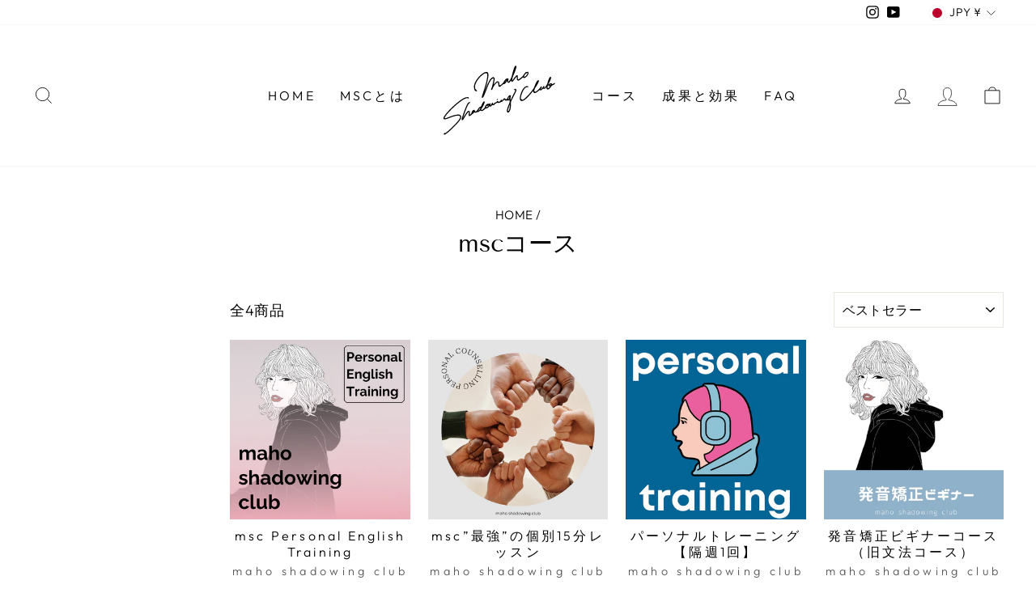

--- FILE ---
content_type: text/css
request_url: https://maho-maho-maho-online.com/cdn/shop/t/2/assets/add.css?v=169156777218506270831704775797
body_size: -66
content:
.fYdb.fYdb.fYdb{color:#111!important;font-size:12px!important;line-height:22px!important}div#huckleberry-subscription-customer-portal-wrap{display:none!important}form#newsletter-footer{display:none}[data-type_header_capitalize=true] .h1,[data-type_header_capitalize=true] .h2,[data-type_header_capitalize=true] .h3,[data-type_header_capitalize=true] h1,[data-type_header_capitalize=true] h2,[data-type_header_capitalize=true] h3,.grid-product__vendor,.product-single__vendor,[data-type_product_capitalize=true] .grid-product__title,[data-type_product_capitalize=true] .collection-item__title span,.h1,.h2,.h3,.h4,.h5,.h6,h1,h2,h3,h4,h5,h6{text-transform:none}a[href="/account?hbSubscriptionPath=/"]{display:none}.tabs>.tab{display:inline-block}.panels>.panel{display:none}.panels>.panel.active{display:block}ul.tabs.movie_ch{margin:0;text-align:center}ul.movie_ch>li{width:50px;height:25px;margin-left:5px;background-color:#000;text-align:center;line-height:25px;font-size:18px;border:1px solid #fff}ul.movie_ch>li:first-child{margin-left:0}ul.movie_ch>li a{display:block;color:#fff}.movie_Box p{font-size:1.2em;margin-top:5px;padding:0 5px}.backcart{background-color:#d7cece;line-height:1.42;text-decoration:none;text-align:center;white-space:normal;font-size:calc(var(--typeBaseSize) - 4px);font-size:max(calc(var(--typeBaseSize) - 4px),13px);font-weight:700;text-transform:uppercase;letter-spacing:.3em;display:inline-block;padding:11px 20px;margin:0;width:100%}.backcart a{display:block;width:100%}@media screen and (max-height:768px){svg.icon-login{width:35px;margin-top:8px;fill:#fff;stroke:#252525;stroke-width:1.5px}}@media screen and (min-height:769px){svg.icon-login{display:none}}#policy_optin label{display:inline}#policy_optin a{color:#008060;text-decoration:underline;font-size:18px}#policy_optin a:hover{opacity:.7}
/*# sourceMappingURL=/cdn/shop/t/2/assets/add.css.map?v=169156777218506270831704775797 */


--- FILE ---
content_type: application/javascript
request_url: https://in.treasuredata.com/js/v3/global_id?callback=TreasureJSONPCallback1
body_size: 124
content:
typeof TreasureJSONPCallback1 === 'function' && TreasureJSONPCallback1({"global_id":"142856d6-43c1-4b5b-95c8-865be54777b1"});